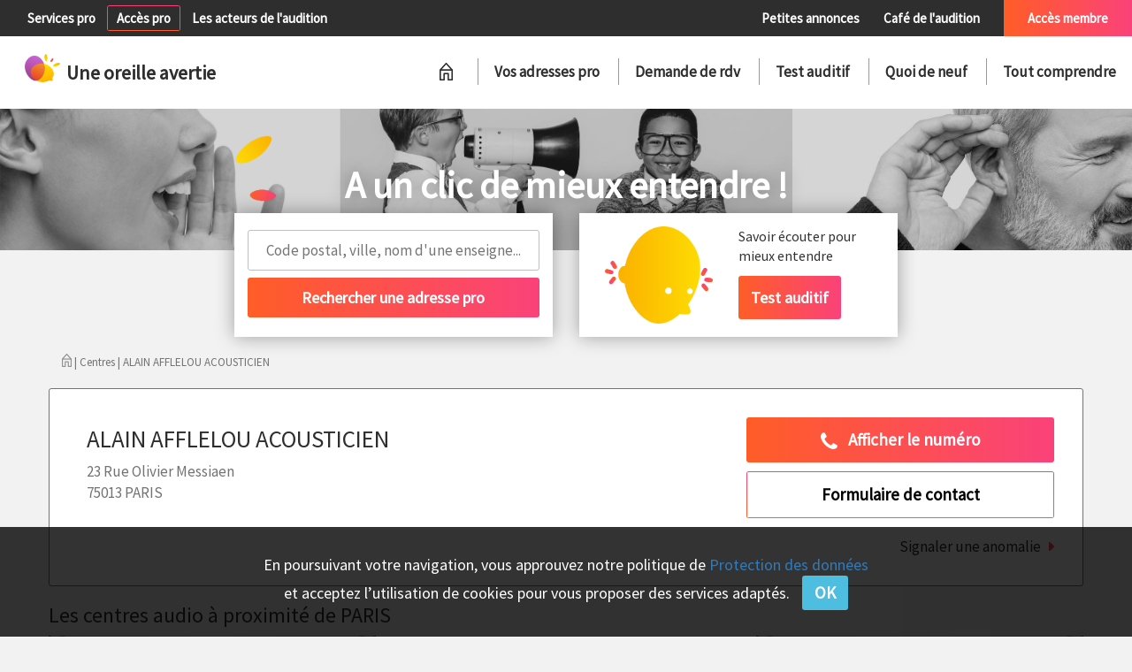

--- FILE ---
content_type: text/html; charset=UTF-8
request_url: https://www.uneoreilleavertie.com/reseau/alain-afflelou-acousticien/paris-75013/alain-afflelou-acousticien-3243
body_size: 8864
content:
<!DOCTYPE html>
<html>
<head>
<meta charset="utf-8">
<meta name="viewport" content="width=device-width, initial-scale=1.0, maximum-scale=1.0, minimum-scale=1.0, user-scalable=no" />
<title>ALAIN AFFLELOU ACOUSTICIEN - audioprothésiste à PARIS</title>
<meta name="description" content="Les coordonnées du centre ALAIN AFFLELOU ACOUSTICIEN, adresse, horaires, test auditif, bilan auditif, conseils, offres commerciales. Audioprothésiste à PARIS, "/>
<link href="https://fonts.googleapis.com/css?family=Source+Sans+Pro" rel="stylesheet"> 
<link rel="shortcut icon" type="image/png" href="/favicon.png" />
				<link href="/css/2de9fbd.css" rel="stylesheet" />
	
			<link href="/css/b6b8494.css" rel="stylesheet" />
			<script src="/js/449843d.js"></script>
			<script src="/js/1e3e1d1.js"></script>
	</head>
<body class="body-generic">
	<div id="header">
		<div id="menu-over">
			<div class="left">
								<a class="add-center greyover" href="/services-pro">Services pro</a>
												<a class="pro-access gradbtn_light" href="/gestion/connexion">Accès pro</a>
												<a class="greyover" href="/professionnel-audition">Les acteurs de l'audition</a>
											</div>
			<div class="right">
								<a class="pa greyover" href="/annonces">Petites annonces</a>
				<a class="cafe greyover" href="/faq-comprendre">Café de l'audition</a>
								<a class="member-access gradbg" href="/membre/connexion">Accès membre</a>
											</div>
			<div class="mobile">
				<a class="add-center greyover mobile_pro_link" href="#">Coté pro</a><div class="menu-mobile menu-mobile-pro"><div class="head">Espace pro</div><div class="gradbg"></div><a class="add-center greyover" href="/services-pro">Services pro</a><a class="greyover" href="/professionnel-audition">Les acteurs de l'audition</a><a class="pro-access gradbtn_light" href="/gestion/connexion">Se connecter</a><a class="gradbg switch">Accès Membre</a></div><a class="member-access gradbg mobile_part_link" href="#">Coté membre</a><div class="menu-mobile menu-mobile-part"><div class="gradbg head">Accès membre</div><a class="pa greyover" href="/annonces">Petites annonces</a><a class="cafe greyover" href="/faq-comprendre">Café de l'audition</a><a class="member-access gradbtn_light" href="/membre/connexion">Se connecter</a><a class="switch">Espace Pro</a></div>			</div>
		</div>
		<div id="menu-main">
			<div class="left">
				<a href="/"><img class="logo-header" src="/bundles/uoa/img/logo-header.png"><span class="logotxt">Une oreille avertie</span></a>
			</div>
			<div class="right">
				<div class="mobile menu-main-logo"><img class="logo-header" src="/bundles/uoa/img/logo-header.png"><span class="logotxt">Une oreille avertie</span></div>
				<a href="/" id="homelink"><img class="menu-home" src="/bundles/uoa/img/menu-home.png"></a>
				<ul class="menu">
					<li><a href="/centres-auditifs">Vos adresses pro</a></li>
					<li><a href="/rendez-vous">Demande de rdv</a></li>
					<li><a href="/test-quiz-audition">Test auditif</a></li>
					<li class="menu_news">
						<a href="/quoi-de-neuf">Quoi de neuf</a>
						<div id="news_submenu" class="news_sections">
													<div class="bordertop"></div>
							<div class="container">
																								<div class="line">
								    							<div class="entry entry0">
    								<a href="/quoi-de-neuf/conseil-achat-appareil-auditif-rendez-vous-orl-remboursement" class="title">Conseils Audition</a>
    								<div class="articles">
    										    									        								<a href="/quoi-de-neuf/5-conseils-pour-bien-voyager-en-avion-avec-une-aide-auditive" class="article">5 conseils pour bien voyager en avion avec une aide auditive</a><br>
	        								        									        								<a href="/quoi-de-neuf/celine-une-muse-appelee-acouphene" class="article">Céline : une muse appelée Acouphène ?</a><br>
	        								        									        								<a href="/quoi-de-neuf/entrainement-auditif-des-solutions-a-domicile-ou-en-centre-d-audioprothese" class="article">Entraînement auditif : des solutions à domicile ou en centre d&#039;audioprothèse</a><br>
	        								        								        							</div>
        							<a href="/quoi-de-neuf/conseil-achat-appareil-auditif-rendez-vous-orl-remboursement" class="all">Tout voir</a>
    							</div>
								    															    							<div class="entry entry1">
    								<a href="/quoi-de-neuf/conseil-bruit-protection-risque-prevention-bouchon-auditif" class="title">Infos Prévention</a>
    								<div class="articles">
    										    									        								<a href="/quoi-de-neuf/l-environnement-sonore-risque-professionnel-en-obstetrique-et-chez-les-enseignants-de-maternelle" class="article">Le bruit dans les crèches et en obstétrique, risque professionnel ?</a><br>
	        								        									        								<a href="/quoi-de-neuf/metro-c-est-trop-de-bruit-pour-conserver-une-bonne-audition" class="article">Métro c’est trop... de bruit pour conserver une bonne audition !</a><br>
	        								        									        								<a href="/quoi-de-neuf/attention-ce-cycliste-ne-vous-entendra-pas-arriver" class="article">Attention ce cycliste ne vous entendra pas arriver !</a><br>
	        								        								        							</div>
        							<a href="/quoi-de-neuf/conseil-bruit-protection-risque-prevention-bouchon-auditif" class="all">Tout voir</a>
    							</div>
								    															    							<div class="entry entry2">
    								<a href="/quoi-de-neuf/aide-auditive-appareil-auditif-nouveau-accessoire-connectivite" class="title">Solutions Auditives</a>
    								<div class="articles">
    										    									        								<a href="/quoi-de-neuf/guide-d-achat-pour-les-accessoires-d-appareils-auditifs" class="article">Guide d’achat pour les accessoires auditifs</a><br>
	        								        									        								<a href="/quoi-de-neuf/appareil-auditif-assistant-d-ecoute-smartphone-des-fiancailles-au-ces-2019" class="article">Appareil auditif, smartphone : convergence ou pas ?</a><br>
	        								        									        								<a href="/quoi-de-neuf/les-nouveaux-produits-hansaton-apres-le-congres-unsaf-2019" class="article">Les nouveaux produits HANSATON après le congrès UNSAF 2019</a><br>
	        								        								        							</div>
        							<a href="/quoi-de-neuf/aide-auditive-appareil-auditif-nouveau-accessoire-connectivite" class="all">Tout voir</a>
    							</div>
								    															    							<div class="entry entry3 line_last">
    								<a href="/quoi-de-neuf/temoignage-audioprothese-perte-auditive-conseil-audioprothesiste-orl" class="title">Actualités Témoignages</a>
    								<div class="articles">
    										    									        								<a href="/quoi-de-neuf/la-recherche-en-audition-aime-les-poissons" class="article">La recherche en Audition aime les poissons !</a><br>
	        								        									        								<a href="/quoi-de-neuf/perte-auditive-au-trvail-58-des-salaries-du-btp-concernes-aux-usa" class="article">Perte auditive au travail : 58% des salariés du BTP concernés aux USA</a><br>
	        								        									        								<a href="/quoi-de-neuf/histoire-des-personnes-sourdes-et-de-la-langue-des-signes-francaise-au-pantheon" class="article">Histoire silencieuse des sourds &gt;&gt;&gt;derniers jours d&#039;expo jusqu&#039;au 6 octobre 2019</a><br>
	        								        								        							</div>
        							<a href="/quoi-de-neuf/temoignage-audioprothese-perte-auditive-conseil-audioprothesiste-orl" class="all">Tout voir</a>
    							</div>
																</div>
								    															    						</div>
    											</div>
					</li>
					<li class="menu_articles">
						<a href="/comprendre">Tout comprendre</a>
						<div id="articles_submenu">
													<div class="bordertop"></div>
							<div class="container">
																								<div class="line">
								    							<div class="entry">
    								<a href="/comprendre/le-son-l-ouie-les-diagnostics" class="title">Le Son, l’Ouïe, les Diagnostics</a>
    								<div class="articles">
    										    									        								<a href="/comprendre/malaudition-en-quelques-chiffres" class="article">Malaudition en quelques chiffres</a><br>
	        								        									        								<a href="/comprendre/diagnostic-des-troubles-de-l-audition" class="article">Diagnostic des troubles de l&#039;audition</a><br>
	        								        									        								<a href="/comprendre/diagnostic-de-l-audition-exploration-objective" class="article">Diagnostic de l&#039;audition : exploration objective</a><br>
	        								        								        							</div>
        							<a href="/comprendre/le-son-l-ouie-les-diagnostics" class="all">Tous les dossiers</a>
    							</div>
								    															    							<div class="entry">
    								<a href="/comprendre/acouphenes-et-syndromes" class="title">Acouphènes &amp; Syndromes</a>
    								<div class="articles">
    										    									        								<a href="/comprendre/acouphenes" class="article">Acouphènes</a><br>
	        								        									        								<a href="/comprendre/hyperacousie-phonophobie-misophonie" class="article">Hyperacousie, Phonophobie, Misophonie</a><br>
	        								        									        								<a href="/comprendre/surdite-brusque" class="article">Surdité brusque</a><br>
	        								        								        							</div>
        							<a href="/comprendre/acouphenes-et-syndromes" class="all">Tous les dossiers</a>
    							</div>
								    															    							<div class="entry line_last">
    								<a href="/comprendre/surdite-perception" class="title">Surdité &amp; Perception</a>
    								<div class="articles">
    										    									        								<a href="/comprendre/dysfonctionnement-de-la-trompe-d-eustache-cerumen" class="article">Dysfonctionnement de la trompe d&#039;Eustache, Cérumen</a><br>
	        								        									        								<a href="/comprendre/perforations-retraction-du-tympan-cholesteatome" class="article">Perforations, rétraction du tympan, cholestéatome</a><br>
	        								        									        								<a href="/comprendre/traumatisme-sonore-bouchons-oreille" class="article">Traumatisme sonore : toujours porter des bouchons d&#039;oreille</a><br>
	        								        								        							</div>
        							<a href="/comprendre/surdite-perception" class="all">Tous les dossiers</a>
    							</div>
																</div>
								    																							<div class="line">
								    							<div class="entry">
    								<a href="/comprendre/troubles-de-la-transmission" class="title">Troubles de la transmission</a>
    								<div class="articles">
    										    									        								<a href="/comprendre/otites-sereuses" class="article">Otites séreuses et troubles de l&#039;audition</a><br>
	        								        									        								<a href="/comprendre/barotraumatismes-accidents-de-decompression" class="article">Barotraumatismes, Accidents de décompression</a><br>
	        								        									        								<a href="/comprendre/otites-chroniques-trouble-audition" class="article">Otites chroniques et troubles de l&#039;audition</a><br>
	        								        								        							</div>
        							<a href="/comprendre/troubles-de-la-transmission" class="all">Tous les dossiers</a>
    							</div>
								    															    							<div class="entry">
    								<a href="/comprendre/deficit-auditif" class="title">Déficit auditif divers</a>
    								<div class="articles">
    										    									        								<a href="/comprendre/surdites-secondaires-a-des-maladies-infantiles" class="article">Surdités secondaires à des maladies infantiles</a><br>
	        								        									        								<a href="/comprendre/surdites-secondaires-durant-la-grossesse" class="article">Surdités secondaires durant la grossesse</a><br>
	        								        									        								<a href="/comprendre/surdites-isolees-genetiques" class="article">Surdités isolées génétiques</a><br>
	        								        								        							</div>
        							<a href="/comprendre/deficit-auditif" class="all">Tous les dossiers</a>
    							</div>
								    															    							<div class="entry line_last">
    								<a href="/comprendre/vie-et-malentendance" class="title">Vie et Malentendance</a>
    								<div class="articles">
    										    									        								<a href="/comprendre/psychologie-de-la-surdite" class="article">Psychologie de la surdité</a><br>
	        								        									        								<a href="/comprendre/lsf-et-lpc" class="article">Langue des signes LSF et Langue parlée complétée LPC</a><br>
	        								        									        								<a href="/comprendre/travail-et-silence" class="article">Travail et silence</a><br>
	        								        								        							</div>
        							<a href="/comprendre/vie-et-malentendance" class="all">Tous les dossiers</a>
    							</div>
																</div>
								    																							<div class="line">
								    							<div class="entry">
    								<a href="/comprendre/aide-auditive-protection" class="title">Aides auditives et protections</a>
    								<div class="articles">
    										    									        								<a href="/comprendre/appareils-auditifs-conception" class="article">Appareil ou prothèse auditive : conception</a><br>
	        								        									        								<a href="/comprendre/comprendre-les-appareils-auditifs" class="article">Comprendre les appareils auditifs</a><br>
	        								        									        								<a href="/comprendre/5-bons-conseils-pour-payer-le-juste-prix-des-appareils-auditifs" class="article">5 bons conseils pour payer le juste prix des appareils auditifs</a><br>
	        								        								        							</div>
        							<a href="/comprendre/aide-auditive-protection" class="all">Tous les dossiers</a>
    							</div>
								    															    							<div class="entry">
    								<a href="/comprendre/traitement-chirurgicaux-innovation" class="title">Traitements Chirurgicaux &amp; Innovations</a>
    								<div class="articles">
    										    									        								<a href="/comprendre/traitements-chirurgicaux" class="article">Traitements chirurgicaux</a><br>
	        								        									        								<a href="/comprendre/traitements-du-futur" class="article">Traitements du futur</a><br>
	        								        									        								<a href="/comprendre/implants-cochleaires-une-nouvelle-voix-pour-le-son" class="article">Implants cochléaires : une nouvelle voix pour le son</a><br>
	        								        								        							</div>
        							<a href="/comprendre/traitement-chirurgicaux-innovation" class="all">Tous les dossiers</a>
    							</div>
								    															    							<div class="entry line_last">
    								<a href="/comprendre/professionnel-de-l-audition" class="title">Professionnels de l&#039;Audition</a>
    								<div class="articles">
    										    									        								<a href="/comprendre/les-associations-de-malentendants" class="article">Les associations de patients sourds ou malentendants</a><br>
	        								        									        								<a href="/comprendre/reseaux-de-soins-et-de-professionnels" class="article">Réseaux de soins et de professionnels</a><br>
	        								        									        								<a href="/comprendre/l-audioprothesiste-comment-va-t-il-m-aider-pour-une-meilleure-audition" class="article">L&#039;audioprothésiste : comment va-t-il m&#039;aider pour une meilleure audition ?</a><br>
	        								        								        							</div>
        							<a href="/comprendre/professionnel-de-l-audition" class="all">Tous les dossiers</a>
    							</div>
																</div>
								    															    						</div>
    											</div>
					</li>
				</ul>
				<ul class="menu pro">
									<li><a href="/gestion/consultation-centre/3243" target="_blank">Afficher ma fiche</a></li>
								</ul>
			</div>
			<div class="menu-mobile menu-mobile-content">
				<div class="mobile menu-main-logo"><img class="logo-header" src="/bundles/uoa/img/logo-header.png"><span class="logotxt">Une oreille avertie</span></div>
				<a href="/" id="homelink"><img class="menu-home" src="/bundles/uoa/img/menu-home.png"></a>
				<ul class="menu">
					<li><a href="/centres-auditifs">Vos adresses pro</a></li>
					<li><a href="/rendez-vous">Demande de rdv</a></li>
					<li><a href="/test-quiz-audition">Test auditif</a></li>
					<li class="menu_news">
						<a href="#" class="submenu_link"><div class="menu_arrow"></div>Quoi de neuf</a>
						<div class="news_sections submenu">
							<a href="#" class="back-list">Retour</a>
														<div class="bordertop"></div>
							<div class="container">
																								<div class="line">
								    							<div class="entry entry0">
    								<a href="/quoi-de-neuf/conseil-achat-appareil-auditif-rendez-vous-orl-remboursement" class="title">Conseils Audition</a>
    								<div class="articles">
    										    									        								<a href="/quoi-de-neuf/5-conseils-pour-bien-voyager-en-avion-avec-une-aide-auditive" class="article">5 conseils pour bien voyager en avion avec une aide auditive</a><br>
	        								        									        								<a href="/quoi-de-neuf/celine-une-muse-appelee-acouphene" class="article">Céline : une muse appelée Acouphène ?</a><br>
	        								        									        								<a href="/quoi-de-neuf/entrainement-auditif-des-solutions-a-domicile-ou-en-centre-d-audioprothese" class="article">Entraînement auditif : des solutions à domicile ou en centre d&#039;audioprothèse</a><br>
	        								        								        							</div>
        							<a href="/quoi-de-neuf/conseil-achat-appareil-auditif-rendez-vous-orl-remboursement" class="all">Tout voir</a>
    							</div>
								    															    							<div class="entry entry1">
    								<a href="/quoi-de-neuf/conseil-bruit-protection-risque-prevention-bouchon-auditif" class="title">Infos Prévention</a>
    								<div class="articles">
    										    									        								<a href="/quoi-de-neuf/l-environnement-sonore-risque-professionnel-en-obstetrique-et-chez-les-enseignants-de-maternelle" class="article">Le bruit dans les crèches et en obstétrique, risque professionnel ?</a><br>
	        								        									        								<a href="/quoi-de-neuf/metro-c-est-trop-de-bruit-pour-conserver-une-bonne-audition" class="article">Métro c’est trop... de bruit pour conserver une bonne audition !</a><br>
	        								        									        								<a href="/quoi-de-neuf/attention-ce-cycliste-ne-vous-entendra-pas-arriver" class="article">Attention ce cycliste ne vous entendra pas arriver !</a><br>
	        								        								        							</div>
        							<a href="/quoi-de-neuf/conseil-bruit-protection-risque-prevention-bouchon-auditif" class="all">Tout voir</a>
    							</div>
								    															    							<div class="entry entry2">
    								<a href="/quoi-de-neuf/aide-auditive-appareil-auditif-nouveau-accessoire-connectivite" class="title">Solutions Auditives</a>
    								<div class="articles">
    										    									        								<a href="/quoi-de-neuf/guide-d-achat-pour-les-accessoires-d-appareils-auditifs" class="article">Guide d’achat pour les accessoires auditifs</a><br>
	        								        									        								<a href="/quoi-de-neuf/appareil-auditif-assistant-d-ecoute-smartphone-des-fiancailles-au-ces-2019" class="article">Appareil auditif, smartphone : convergence ou pas ?</a><br>
	        								        									        								<a href="/quoi-de-neuf/les-nouveaux-produits-hansaton-apres-le-congres-unsaf-2019" class="article">Les nouveaux produits HANSATON après le congrès UNSAF 2019</a><br>
	        								        								        							</div>
        							<a href="/quoi-de-neuf/aide-auditive-appareil-auditif-nouveau-accessoire-connectivite" class="all">Tout voir</a>
    							</div>
								    															    							<div class="entry entry3 line_last">
    								<a href="/quoi-de-neuf/temoignage-audioprothese-perte-auditive-conseil-audioprothesiste-orl" class="title">Actualités Témoignages</a>
    								<div class="articles">
    										    									        								<a href="/quoi-de-neuf/la-recherche-en-audition-aime-les-poissons" class="article">La recherche en Audition aime les poissons !</a><br>
	        								        									        								<a href="/quoi-de-neuf/perte-auditive-au-trvail-58-des-salaries-du-btp-concernes-aux-usa" class="article">Perte auditive au travail : 58% des salariés du BTP concernés aux USA</a><br>
	        								        									        								<a href="/quoi-de-neuf/histoire-des-personnes-sourdes-et-de-la-langue-des-signes-francaise-au-pantheon" class="article">Histoire silencieuse des sourds &gt;&gt;&gt;derniers jours d&#039;expo jusqu&#039;au 6 octobre 2019</a><br>
	        								        								        							</div>
        							<a href="/quoi-de-neuf/temoignage-audioprothese-perte-auditive-conseil-audioprothesiste-orl" class="all">Tout voir</a>
    							</div>
																</div>
								    															    						</div>
    					
						</div>
					</li>
					<li class="menu_articles">
						<a href="#" class="submenu_link"><div class="menu_arrow"></div>Tout comprendre</a>
						<div class="articles_sections submenu">
							<a href="#" class="back-list">Retour</a>
														<div class="bordertop"></div>
							<div class="container">
																								<div class="line">
								    							<div class="entry">
    								<a href="/comprendre/le-son-l-ouie-les-diagnostics" class="title">Le Son, l’Ouïe, les Diagnostics</a>
    								<div class="articles">
    										    									        								<a href="/comprendre/malaudition-en-quelques-chiffres" class="article">Malaudition en quelques chiffres</a><br>
	        								        									        								<a href="/comprendre/diagnostic-des-troubles-de-l-audition" class="article">Diagnostic des troubles de l&#039;audition</a><br>
	        								        									        								<a href="/comprendre/diagnostic-de-l-audition-exploration-objective" class="article">Diagnostic de l&#039;audition : exploration objective</a><br>
	        								        								        							</div>
        							<a href="/comprendre/le-son-l-ouie-les-diagnostics" class="all">Tous les dossiers</a>
    							</div>
								    															    							<div class="entry">
    								<a href="/comprendre/acouphenes-et-syndromes" class="title">Acouphènes &amp; Syndromes</a>
    								<div class="articles">
    										    									        								<a href="/comprendre/acouphenes" class="article">Acouphènes</a><br>
	        								        									        								<a href="/comprendre/hyperacousie-phonophobie-misophonie" class="article">Hyperacousie, Phonophobie, Misophonie</a><br>
	        								        									        								<a href="/comprendre/surdite-brusque" class="article">Surdité brusque</a><br>
	        								        								        							</div>
        							<a href="/comprendre/acouphenes-et-syndromes" class="all">Tous les dossiers</a>
    							</div>
								    															    							<div class="entry line_last">
    								<a href="/comprendre/surdite-perception" class="title">Surdité &amp; Perception</a>
    								<div class="articles">
    										    									        								<a href="/comprendre/dysfonctionnement-de-la-trompe-d-eustache-cerumen" class="article">Dysfonctionnement de la trompe d&#039;Eustache, Cérumen</a><br>
	        								        									        								<a href="/comprendre/perforations-retraction-du-tympan-cholesteatome" class="article">Perforations, rétraction du tympan, cholestéatome</a><br>
	        								        									        								<a href="/comprendre/traumatisme-sonore-bouchons-oreille" class="article">Traumatisme sonore : toujours porter des bouchons d&#039;oreille</a><br>
	        								        								        							</div>
        							<a href="/comprendre/surdite-perception" class="all">Tous les dossiers</a>
    							</div>
																</div>
								    																							<div class="line">
								    							<div class="entry">
    								<a href="/comprendre/troubles-de-la-transmission" class="title">Troubles de la transmission</a>
    								<div class="articles">
    										    									        								<a href="/comprendre/otites-sereuses" class="article">Otites séreuses et troubles de l&#039;audition</a><br>
	        								        									        								<a href="/comprendre/barotraumatismes-accidents-de-decompression" class="article">Barotraumatismes, Accidents de décompression</a><br>
	        								        									        								<a href="/comprendre/otites-chroniques-trouble-audition" class="article">Otites chroniques et troubles de l&#039;audition</a><br>
	        								        								        							</div>
        							<a href="/comprendre/troubles-de-la-transmission" class="all">Tous les dossiers</a>
    							</div>
								    															    							<div class="entry">
    								<a href="/comprendre/deficit-auditif" class="title">Déficit auditif divers</a>
    								<div class="articles">
    										    									        								<a href="/comprendre/surdites-secondaires-a-des-maladies-infantiles" class="article">Surdités secondaires à des maladies infantiles</a><br>
	        								        									        								<a href="/comprendre/surdites-secondaires-durant-la-grossesse" class="article">Surdités secondaires durant la grossesse</a><br>
	        								        									        								<a href="/comprendre/surdites-isolees-genetiques" class="article">Surdités isolées génétiques</a><br>
	        								        								        							</div>
        							<a href="/comprendre/deficit-auditif" class="all">Tous les dossiers</a>
    							</div>
								    															    							<div class="entry line_last">
    								<a href="/comprendre/vie-et-malentendance" class="title">Vie et Malentendance</a>
    								<div class="articles">
    										    									        								<a href="/comprendre/psychologie-de-la-surdite" class="article">Psychologie de la surdité</a><br>
	        								        									        								<a href="/comprendre/lsf-et-lpc" class="article">Langue des signes LSF et Langue parlée complétée LPC</a><br>
	        								        									        								<a href="/comprendre/travail-et-silence" class="article">Travail et silence</a><br>
	        								        								        							</div>
        							<a href="/comprendre/vie-et-malentendance" class="all">Tous les dossiers</a>
    							</div>
																</div>
								    																							<div class="line">
								    							<div class="entry">
    								<a href="/comprendre/aide-auditive-protection" class="title">Aides auditives et protections</a>
    								<div class="articles">
    										    									        								<a href="/comprendre/appareils-auditifs-conception" class="article">Appareil ou prothèse auditive : conception</a><br>
	        								        									        								<a href="/comprendre/comprendre-les-appareils-auditifs" class="article">Comprendre les appareils auditifs</a><br>
	        								        									        								<a href="/comprendre/5-bons-conseils-pour-payer-le-juste-prix-des-appareils-auditifs" class="article">5 bons conseils pour payer le juste prix des appareils auditifs</a><br>
	        								        								        							</div>
        							<a href="/comprendre/aide-auditive-protection" class="all">Tous les dossiers</a>
    							</div>
								    															    							<div class="entry">
    								<a href="/comprendre/traitement-chirurgicaux-innovation" class="title">Traitements Chirurgicaux &amp; Innovations</a>
    								<div class="articles">
    										    									        								<a href="/comprendre/traitements-chirurgicaux" class="article">Traitements chirurgicaux</a><br>
	        								        									        								<a href="/comprendre/traitements-du-futur" class="article">Traitements du futur</a><br>
	        								        									        								<a href="/comprendre/implants-cochleaires-une-nouvelle-voix-pour-le-son" class="article">Implants cochléaires : une nouvelle voix pour le son</a><br>
	        								        								        							</div>
        							<a href="/comprendre/traitement-chirurgicaux-innovation" class="all">Tous les dossiers</a>
    							</div>
								    															    							<div class="entry line_last">
    								<a href="/comprendre/professionnel-de-l-audition" class="title">Professionnels de l&#039;Audition</a>
    								<div class="articles">
    										    									        								<a href="/comprendre/les-associations-de-malentendants" class="article">Les associations de patients sourds ou malentendants</a><br>
	        								        									        								<a href="/comprendre/reseaux-de-soins-et-de-professionnels" class="article">Réseaux de soins et de professionnels</a><br>
	        								        									        								<a href="/comprendre/l-audioprothesiste-comment-va-t-il-m-aider-pour-une-meilleure-audition" class="article">L&#039;audioprothésiste : comment va-t-il m&#039;aider pour une meilleure audition ?</a><br>
	        								        								        							</div>
        							<a href="/comprendre/professionnel-de-l-audition" class="all">Tous les dossiers</a>
    							</div>
																</div>
								    															    						</div>
    					
						</div>
					</li>
				</ul>
				<ul class="menu pro">
									<li><a href="/gestion/consultation-centre/3243" target="_blank">Afficher ma fiche</a></li>
								</ul>
			</div>
			<div class="mobile menubtn-wrapper">
				<a href="" class="gradbtn_light menubtn">Menu</a>
			</div>
			<span class="menu-mobile-close"></span>
		</div>
		<div id="poster">
			<div class="left bw"></div>
			<div class="post-left"></div>
			<div class="middle bw"></div>
			<div class="post-middle"></div>
			<div class="right bw"></div>
			<div class="post-right"></div>
						<div class="sup">A un clic de mieux entendre !</div>
						<div class="sub">Je m'informe&nbsp;-&nbsp;Je comprends&nbsp;-&nbsp;Je choisis</div>
		</div>
	</div>
	<div id="subheader">
		<div class="container">
			<div class="row">
								<div class="col-md-4 left">
    				<div class="block search">
    					<form id="searchform">
    					<div class="txt">Prévention et correction auditive</div>
    					<div class="autocomp_wrapper">
	    					<input type="text" id="searchterm" placeholder="Code postal, ville, nom d'une enseigne..." autocomplete="off">
	    					<div id="autocomp"></div>
	    				</div>
    					<input type="submit" class="gradbtn" value="Rechercher une adresse pro">
    					</form>
    				</div>
				</div>
				<div class="col-md-4 right">
				    				<div class="block audiotest">
    					<div class="row">
        					<div class="col-xs-6"><img src="/bundles/uoa/img/illustration-testo-home.png"></div>
        					<div class="col-xs-6 test">
        						<div class="txt">A un clic de...</div>
        						<span>Savoir écouter pour mieux entendre</span><br>
        						<a href="/test-auditif" class="gradbtn">Test auditif</a>
        					</div>
        				</div>
    				</div>
				</div>
			</div>
						<div id="arianne">
				<a href="/"><img src="/bundles/uoa/img/arianne-home.png" class="home"></a>
			    | Centres | ALAIN AFFLELOU ACOUSTICIEN
			</div>
					</div>
	</div>
	<div id="subheader_pro">
						<div class="poster">
			<div class="overlay">
				<div class="sup">Espace réservé aux centres d'audition</div>
				<div class="sub">Une question ? Besoin d'un conseil ?</div>
				<div class="sub">contact@uneoreilleavertie.com&nbsp;&nbsp; ou&nbsp;&nbsp;&nbsp;01&nbsp;45&nbsp;35&nbsp;03&nbsp;61</div>
			</div>
		</div>
				<div class="container">
    		<div id="arianne">
    			<a href="/"><img src="/bundles/uoa/img/arianne-home.png" class="home"></a>
                | Centres | ALAIN AFFLELOU ACOUSTICIEN
    		</div>
    	</div>
	</div>
	<div id="content" class="centre">
        <div class="container center">
	<div class="row">
		<div class="col-md-8">
			<div class="head">
								<div class="coords">
					<h1>ALAIN AFFLELOU ACOUSTICIEN</h1>
					<span class="addr">23 Rue Olivier Messiaen<br>75013 PARIS</span>
				</div>
			</div>
					
		</div>
		<div class="col-md-4">
			<a class="gradbtn numero" href="#"><i class="fa fa-phone" style="font-size: 24px; vertical-align: middle;"></i>&nbsp;&nbsp;&nbsp;<span>Afficher le numéro</span></a>
			<a class="gradbtn_light contact" href="/centre/3243/contact">Formulaire de contact</a>
					</div>
		<div class="col-md-12">
			<br><a class="all report" data-toggle="modal" data-target="#report_modal" href="#">Signaler une anomalie</a>
		</div>
	</div>
</div>
<div class="container">
    <div class="row">
        <h3>Les centres audio à proximité de PARIS</h3>
        <div class="row" id="centers">
            	    		        	<div class="col-sm-4 center">
        		<a href="/reseau/audio-ivry/ivry-sur-seine-94200/audio-ivry-8994">
    			<div class="img img169 hover_shadow" >
    				<div class="infos">
    					<b>AUDIO IVRY</b><br>
    					SITUÉ À PROXIMITÉ<br>
    					94200 IVRY SUR SEINE
    				</div>
    			</div>
        		</a>
    		</div>
    	    		        	<div class="col-sm-4 center">
        		<a href="/reseau/optical-center/paris-75013/optical-center-gobelins-13eme-8887">
    			<div class="img img169 hover_shadow" style="background-image: url(/usercontent/images/centers/6/0/60335cdb06cbd)">
    				<div class="infos">
    					<b>OPTICAL CENTER GOBELINS - 13ÈME</b><br>
    					SITUÉ À PROXIMITÉ<br>
    					75013 PARIS
    				</div>
    			</div>
        		</a>
    		</div>
    	    		        	<div class="col-sm-4 center">
        		<a href="/reseau/optical-center/ivry-sur-seine-94200/optical-center-ivry-sur-seine-9041">
    			<div class="img img169 hover_shadow" >
    				<div class="infos">
    					<b>OPTICAL CENTER IVRY SUR SEINE</b><br>
    					SITUÉ À PROXIMITÉ<br>
    					94200 IVRY SUR SEINE
    				</div>
    			</div>
        		</a>
    		</div>
    	        </div>
    </div>
</div>
<script type="text/javascript">
$(document).ready(function() {
		center_log(8994, 'disp_search');
		center_log(8887, 'disp_search');
		center_log(9041, 'disp_search');
	});
</script>
<div class="modal fade" tabindex="-1" role="dialog" id="report_modal">
  <div class="modal-dialog" role="document">
    <div class="modal-content">
      <div class="modal-header">
        <button type="button" class="close" data-dismiss="modal" aria-label="Close"><span aria-hidden="true">&times;</span></button>
        <h4 class="modal-title">Signaler une anomalie</h4>
      </div>
      <div class="modal-body">
        <div class="alert alert-info hidden">
        Votre message a bien été envoyé
        </div>      
      	<form id="report_form" class="form">
      	 Nous signaler une anomalie ou information erronée sur cette page<br><br>
      	<textarea name="report_txt" id="report_txt" required="required"></textarea>
      	</form>
      </div>
      <div class="modal-footer">
      	<a class="gradbtn hidden" href="#" data-dismiss="modal">Fermer</a>
        <a class="gradbtn" href="#" id="report_send">Envoyer</a>
      </div>
    </div>
  </div>
</div>
<script type="text/javascript">
$(document).ready(function() {
	$(':required').one('blur keydown', function() {
		$(this).addClass('touched');
	});
	if ($('form .has-error').length > 0)
	{
        $('html, body').animate({
            scrollTop: $('form .has-error').first().offset().top - 20
        }, 1000);
	}
	$('textarea').each(function() {
		if (this.scrollHeight > $(this).height())
			$(this).height(this.scrollHeight);
	});
	$('form').submit(function() {
		$('input.tel').each(function() {
			$(this).val($(this).val().replace(/[^0-9]/g, ''));
		});
	});
    $('.selectpicker').selectpicker();
});
function readFileURL(input, img, placeholder, update) {
    if (input.files && input.files[0]) {
        var reader = new FileReader();
        reader.onload = function (e) {
            if (img[0].tagName == 'IMG') {
            	img.attr('src', e.target.result);
            }else if (img[0].tagName == 'DIV') {
	            img.css('background-image', 'url(' + e.target.result + ')');
            }
            if (placeholder)
	            placeholder.css('display', 'none');
            img.show();
            if (update)
	            update.css('display', 'inline-block');
        }

        reader.readAsDataURL(input.files[0]);
    }
}
</script><script type="text/javascript">
function tm_googlemap_embed_initialize() {
	var pos = new google.maps.LatLng(48.8304674, 2.3776623);
	var mapOptions = {
		zoom: 16,
		center: pos,
		mapTypeId: google.maps.MapTypeId.ROADMAP,
		disableDefaultUI: false,
		scrollwheel: false,
	    draggable: true
	}
	var map = new google.maps.Map(document.getElementById("accessmap"), mapOptions);

    // Marker settings 
    var image = {
        url: '/bundles/uoa/img/centre/puce-map.png',
        scaledSize: new google.maps.Size(25, 29),
        origin: new google.maps.Point(0, 0),
        anchor: new google.maps.Point(12, 29)
	};
    
    var marker = new google.maps.Marker({
    	position: pos,
    	icon: image,
    	visible: true
    });

	marker.setMap(map);
}

$(document).ready(function() {
	center_log(3243, 'disp_details');
	
	$('.slider ul').bxSlider({'auto': true, 'pause': 6000, 'nextText': '', 'prevText': ''});
	$('.numero').click(function(evt) {
		center_log(3243, 'disp_phone');
		$(this).removeClass('gradbtn').addClass('gradbtn_light');
		$('span', this).text('0153603985'.replace(/([0-9]{2})([0-9]{2})([0-9]{2})([0-9]{2})([0-9]{2})/, '$1 $2 $3 $4 $5'));
		evt.preventDefault();
	});
	$('a.website').click(function(evt) {
		center_log(3243, 'link_web');
	});
	$('#report_send').click(function(evt) {
		evt.preventDefault();
		$.post({
			'url': '/centre/3243/report',
			'data': $('#report_form').serialize(),
			'success': function() {
			}
		});
		$('#report_modal .hidden').removeClass('hidden');
		$('#report_modal .form, #report_send').hide();
	});

		var script = document.createElement("script");
	script.type = "text/javascript";
	script.src = "//maps.googleapis.com/maps/api/js?key=AIzaSyBN_jlKiq7X1820xhFxcKn25kGJIypBc4k&callback=tm_googlemap_embed_initialize";
	if ($('#accessmap').length == 1)
		document.body.appendChild(script);
	});
</script>
            </div>
    <div id="footer">
    	<div class="top">
    		<div class="container">
    			<div class="title">Bien dans mes oreilles...</div>
    			<div class="row">
    				<a class="gradbtn_black" href="/comprendre/moi-mal-entendre-pas-du-tout">Moi, mal entendre, pas du tout...</a>
    				<a class="gradbtn_black" href="/comprendre/j-ai-bonne-oreille-mais">J'ai bonne oreille, mais...</a>
    				<a class="gradbtn_black" href="/comprendre/j-aide-un-proche-a-mieux-entendre">J'aide un proche à mieux entendre...</a>
    				<a class="gradbtn_black" href="/comprendre/mes-aides-auditives-le-regard-des-autres">Mes aides auditives, le regard des autres</a>
    				<a class="gradbtn_black" href="/comprendre/mon-appareil-auditif-question-de-prix-et-de-remboursements">Mon appareil auditif, question de prix et de remboursements</a>
    			</div>
    			    			<div class="title">Centres auditifs & audioprothésistes par région</div>
    			<div class="row">
	    			    				<div class="col-md-3">
    					<a href="/auvergne-rhone-alpes">Auvergne-Rhône-Alpes</a><br>
    				</div>
    				    				<div class="col-md-3">
    					<a href="/bourgogne-franche-comte">Bourgogne-Franche-Comté</a><br>
    				</div>
    				    				<div class="col-md-3">
    					<a href="/bretagne">Bretagne</a><br>
    				</div>
    				    				<div class="col-md-3">
    					<a href="/centre-val-de-loire">Centre-Val de Loire</a><br>
    				</div>
    				    				<div class="col-md-3">
    					<a href="/corse">Corse</a><br>
    				</div>
    				    				<div class="col-md-3">
    					<a href="/grand-est">Grand Est</a><br>
    				</div>
    				    				<div class="col-md-3">
    					<a href="/hauts-de-france">Hauts-de-France</a><br>
    				</div>
    				    				<div class="col-md-3">
    					<a href="/ile-de-france">Île-de-France</a><br>
    				</div>
    				    				<div class="col-md-3">
    					<a href="/normandie">Normandie</a><br>
    				</div>
    				    				<div class="col-md-3">
    					<a href="/nouvelle-aquitaine">Nouvelle-Aquitaine</a><br>
    				</div>
    				    				<div class="col-md-3">
    					<a href="/occitanie">Occitanie</a><br>
    				</div>
    				    				<div class="col-md-3">
    					<a href="/outre-mer">Outre-Mer</a><br>
    				</div>
    				    				<div class="col-md-3">
    					<a href="/pays-de-la-loire">Pays de la Loire</a><br>
    				</div>
    				    				<div class="col-md-3">
    					<a href="/provence-alpes-cote-d-azur">Provence-Alpes-Côte d&#039;Azur</a><br>
    				</div>
    				    			</div>
    			    			    			<div class="title">Trouvez un centre audioprothésiste dans votre ville</div>
    			<div class="row">
    				    				<div class="col-md-3">
    					<a href="/paris-75000">Paris</a>
    				</div>
    				    				<div class="col-md-3">
    					<a href="/marseille-13000">Marseille</a>
    				</div>
    				    				<div class="col-md-3">
    					<a href="/lyon-69000">Lyon</a>
    				</div>
    				    				<div class="col-md-3">
    					<a href="/toulouse-31000">Toulouse</a>
    				</div>
    				    				<div class="col-md-3">
    					<a href="/nice-06000">Nice</a>
    				</div>
    				    				<div class="col-md-3">
    					<a href="/nantes-44000">Nantes</a>
    				</div>
    				    				<div class="col-md-3">
    					<a href="/strasbourg-67000">Strasbourg</a>
    				</div>
    				    				<div class="col-md-3">
    					<a href="/montpellier-34000">Montpellier</a>
    				</div>
    				    				<div class="col-md-3">
    					<a href="/bordeaux-33000">Bordeaux</a>
    				</div>
    				    				<div class="col-md-3">
    					<a href="/lille-59000">Lille</a>
    				</div>
    				    				<div class="col-md-3">
    					<a href="/rennes-35000">Rennes</a>
    				</div>
    				    				<div class="col-md-3">
    					<a href="/reims-51100">Reims</a>
    				</div>
    				    			</div>
    			    			    		</div>
    	</div>
    	<div class="bottom">
    		<div class="container">
    			<div class="row">
    				<div class="col-md-3">
    					<b>Espace pro</b><br>
    					<a href="/services-pro">Services pro</a><br>
    					<a href="/gestion/connexion">Accès pro</a><br>
    					<a href="/professionnel-audition">Les acteurs de l'audition</a><br>
    					<b>Espace membre</b><br>
    					<a href="/faq-comprendre">Café de l'audition</a><br>
    					<a href="/membre">Accès membre</a>
    				</div>
    				<div class="col-md-3">
    					<b>Nos services</b><br>
    					<a href="/annonces">Les petites annonces</a><br>
    					<a href="/quoi-de-neuf">Quoi de neuf</a><br>
    					<a href="/comprendre">Tout comprendre</a><br>
    					<a href="/test-quiz-audition">Bilan auditif</a><br>
    					<a href="/rendez-vous">Consulter</a><br>
    					<a href="/centres-auditifs">Trouver une adresse pro</a>
    				</div>
    				<div class="col-md-3">
    					<b>En savoir plus</b><br>
    					<a href="/faq-comprendre">FAQ</a><br>
    					<a href="#" id="contact_link" data-toggle="modal" data-target="#contact_modal">Contactez nous</a><br>
    					    					<a href="/mentions-legales">Mentions légales</a><br>
    					<a href="/comprendre/politique-de-confidentialite">Politique de confidentialité</a><br>
    					<a href="/comprendre/cgu-conditions-generales-d-utilisation">CGU</a><br>
    					<a href="/comprendre/les-partenaires-de-uneoreilleavertie-com">Partenaires</a>
    				</div>
    				<div class="col-md-3 social">
    					<b>Partagez, likez, commentez</b><br>
    					<a href="https://www.facebook.com/Une-Oreille-Avertie-553352634874349" target="_blank"><img src="/bundles/uoa/img/logo-fb.png"></a>
    					<a href="https://twitter.com/OreilleAvertie" target="_blank"><img src="/bundles/uoa/img/logo-twitter.png"></a>
    				</div>
    			</div>
    		</div>
    	</div>
    </div>
    <div class="modal fade" tabindex="-1" role="dialog" id="contact_modal">
      <div class="modal-dialog" role="document">
        <div class="modal-content">
          <div class="modal-header">
            <button type="button" class="close" data-dismiss="modal" aria-label="Close"><span aria-hidden="true">&times;</span></button>
            <h4 class="modal-title">Contactez nous</h4>
          </div>
          <div class="modal-body">
            <div class="alert alert-info hidden">
            Votre message a bien été envoyé
            </div>      
          	<form id="contact_form" class="form">
          	 Vous pouvez nous contacter en remplissant le formulaire suivant<br><br>
          	 <input type="text" name="name" placeholder="Votre nom" required="required" style="width: 48%; margin-right: 2%; margin-bottom: 10px;"><input type="email" name="email" placeholder="Votre email" required="required" style="width: 48%; margin-left: 2%; margin-bottom: 10px;">
          	<textarea name="contact_txt" id="contact_txt" required="required" placeholder="Votre message" required="required" style="height: 90px"></textarea>
          </div>
          <div class="modal-footer">
          	<a class="gradbtn hidden" href="#" data-dismiss="modal">Fermer</a>
            <button type="submit" class="gradbtn" id="contact_send">Envoyer</a>
          	</form>
          </div>
        </div>
      </div>
    </div>
    <div id="cookies_banner">
    	En poursuivant votre navigation, vous approuvez notre politique de <a href="/comprendre/politique-de-confidentialite" target="_blank">Protection des données</a> <br>et acceptez l’utilisation de cookies pour vous proposer des services adaptés. <button class="bluebtn">OK</button>
    </div>
<script type="text/javascript">
var poster_cpt = 0;
var poster_nodes = ['left', 'middle', 'right'];
var timer = window.setInterval(function(){
	$('#poster .post-' + poster_nodes[poster_cpt % 3]).toggleClass('visible');
	$('#poster .' + poster_nodes[poster_cpt % 3]).toggleClass('bw');
	poster_cpt++;
	if (poster_cpt == 3)
		window.clearInterval(timer);
}, 2000);

$(document).ready(function() {
	$('.mobile .menubtn').click(function(e) {
		e.preventDefault();
		$('.menu-mobile-content, .menu-mobile-close').fadeIn(200);
	});
	$('.menu-mobile-close').click(function() {
		$('.menu-mobile, .menu-mobile-close').fadeOut(200);		
	});
	$('.submenu_link').click(function(e) {
		e.preventDefault();
		$(this).next().show();
	});
	$('.menu-mobile-content .back-list').click(function(e) {
		e.preventDefault();
		$(this).parent().hide();
	});
	$('.mobile_pro_link, .mobile_part_link').click(function(e) {
		e.preventDefault();
		$(this).next().fadeIn(200);
		$('.menu-mobile-close').fadeIn(200);
	});
	$('.menu-mobile-pro .switch').click(function() {
		$('.menu-mobile-pro').hide();
		$('.menu-mobile-part').show();
	});
	$('.menu-mobile-part .switch').click(function() {
		$('.menu-mobile-part').hide();
		$('.menu-mobile-pro').show();
	});

	$('#contact_link').click(function(evt) {
		evt.preventDefault();
	});
	$('#contact_form').submit(function(evt) {
		evt.preventDefault();
		$.post({
			'url': '/contact',
			'data': $('#contact_form').serialize(),
			'success': function() {
			}
		});
		$('#contact_modal .hidden').removeClass('hidden');
		$('#contact_modal .form, #contact_send').hide();
	});
	
	if (typeof(Storage) !== 'undefined')
	{
		if (!localStorage.cookie_consent)
			$('#cookies_banner').show();
		$('#cookies_banner button').click(function() {
			localStorage.cookie_consent = 1;
			$('#cookies_banner').hide();
		});
	}
});
</script>
<script async src="https://www.googletagmanager.com/gtag/js?id=UA-108421612-1"></script>
<script>
    window.dataLayer = window.dataLayer || [];
    function gtag(){dataLayer.push(arguments);}
    gtag('js', new Date());
    gtag('config', 'UA-108421612-1');
</script>
</body>
</html>
